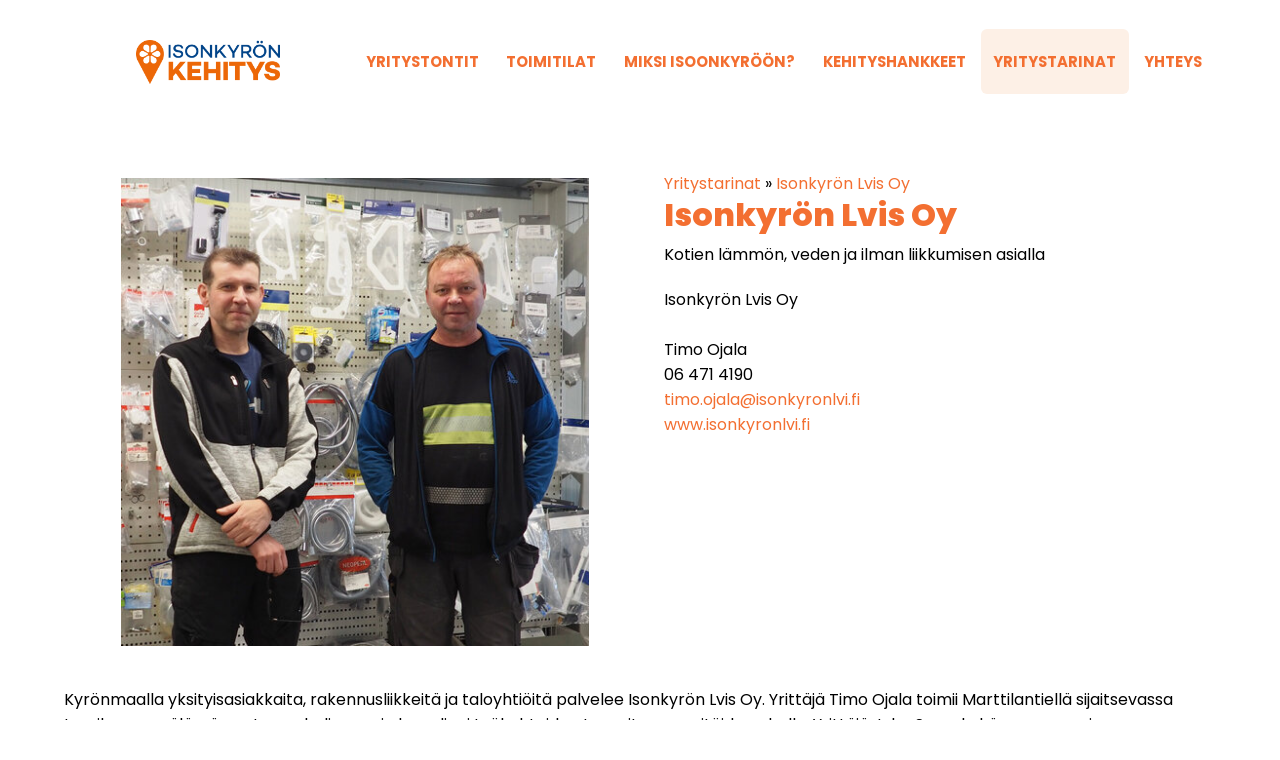

--- FILE ---
content_type: text/html; charset=UTF-8
request_url: https://www.isonkyronkehitys.fi/yritystarinat/isonkyron-lvis-oy/
body_size: 5543
content:
<!DOCTYPE html>
<html lang="fi">
<head>
<!-- Google tag (gtag.js) --> <script async src="https://www.googletagmanager.com/gtag/js?id=G-16T1QNJQLW"></script> <script> window.dataLayer = window.dataLayer || []; function gtag(){dataLayer.push(arguments);} gtag('js', new Date()); gtag('config', 'G-16T1QNJQLW'); </script>
<meta charset="UTF-8">
<meta name="viewport" content="width=device-width, initial-scale=1">
<meta name="robots" content="noarchive">
<meta name="format-detection" content="telephone=no"/>
<link rel="shortcut icon" href="/content/img/header/favicon.ico">
<link rel="icon" type="image/ico" href="/content/img/header/favicon.ico">

<title>Isonkyrön Lvis Oy</title>
<meta name="Description" content="">
<link rel='canonical' href='https://www.isonkyronkehitys.fi/yritystarinat/isonkyron-lvis-oy/' />
<link rel="preload" href="/content/css/sitestyles.css?mod=2024-09-23T16:08:22" as="style">
<link rel="preload" href="/content/img/header/hero.jpg" as="image">
<link href="/content/css/sitestyles.css?mod=2024-09-23T16:08:22" rel="stylesheet" media="screen">

      <link type='text/css' href='/admin/css/webio2.min.site.css?mod=2020-09-24T13:48:23' rel='stylesheet' /> <link rel="stylesheet" href="https://cdn.jsdelivr.net/gh/fancyapps/fancybox@3.5.7/dist/jquery.fancybox.min.css" />   
      <style type='text/css'>
        #ltuotteetlink{display:none;}
      </style>
      <script type='text/javascript' src='/admin/js/webio.min.site.js?mod=2019-12-13T15:04:21'></script>
      <script type='text/javascript'>
        var aktiivinenkalenteri=null;function suljekalenteri(){jQuery(aktiivinenkalenteri).fadeOut();}
        function avaakalenteri(id,frame,f,p,k,v,p1,k1,v1){window.frames[frame].document.location='/cgi-bin/webio2-kalenteri2?kieli=&df='+p+'&mf='+k+'&yf='+v+'&p1='+p1+'&k1='+k1+'&v1='+v1+'&lomake='+f+'&parent=1&css=/admin/css/kalenteri.css&merkisto=u';jQuery(aktiivinenkalenteri).fadeOut();jQuery(id).fadeIn();aktiivinenkalenteri=id;}
          
      </script>
      
      
      <script defer src="https://cdn.jsdelivr.net/gh/fancyapps/fancybox@3.5.7/dist/jquery.fancybox.min.js"></script>
      
      
<script>jQuery.extend({getUrlVars:function(){var vars=[],hash;var hashes=window.location.href.slice(window.location.href.indexOf('?')+1).split('&');for(var i=0;i<hashes.length;i++){hash=hashes[i].split('=');vars.push(hash[0]);vars[hash[0]]=hash[1];}return vars;},getUrlVar:function(name){return jQuery.getUrlVars()[name];},URLDecode:function(value){return value;}});</script><script>var dts=false;if("maxTouchPoints" in navigator){dts=navigator.maxTouchPoints>0;}else if("msMaxTouchPoints" in navigator){dts=navigator.msMaxTouchPoints>0;}else{var mQ=window.matchMedia&&matchMedia("(pointer:coarse)");if(mQ&&mQ.media==="(pointer:coarse)"){dts=!!mQ.matches;}else if("orientation" in window){dts=true;}else{var UA=navigator.userAgent;dts=(/\b(BlackBerry|webOS|iPhone|IEMobile)\b/i.test(UA)||/\b(Android|Windows Phone|iPad|iPod)\b/i.test(UA));}}var laite=0;if(dts){laite=1;}else{laite=2;}
jQuery(document).ready(function(){var utm_source=jQuery.getUrlVar('utm_source');var gclid=jQuery.getUrlVar('gclid');var ua=navigator.userAgent;ua=ua.replace(/;/g,' ');jQuery.ajax({type:'GET',url:'/cgi-bin/webio2-s2',data:'saitti=isonkyronkehitys&s=55&r='+decodeURIComponent(window.frames.top.document.referrer)+'&ua='+decodeURIComponent(ua)+'&utm_source='+decodeURIComponent(utm_source)+'&gclid='+decodeURIComponent(gclid)+'&laite='+laite});});
function statsio(t,a){setTimeout(function(){jQuery.ajax({type:'POST',url:'/cgi-bin/webio2-s2',data:'saitti=isonkyronkehitys&s=55&t='+t+'&a='+a+'&tmp='+Math.random()});},2000);}jQuery(document).ready(function(){jQuery(document).find('[data-callbutton]').each(function(){jQuery(this).bind('click',function(){statsio('t',jQuery(this).attr('data-callbutton'));});})});</script>


</head>
<body>
 
  
<div id="mobilemenu-container" hidden></div>
<div id="mobile-logo" hidden><a href="/"><img src="/content/img/header/isonkyron-kehitys.png?mod=2022-10-06T16:01:50" width="247" height="75" alt="" id="mobilelogo-img"/></a></div>
<header class="center-col cpaddding-tb-xxl dgrid-s-xl-cols center-elements nogap">
    <div id="logo"><a href="/" id="logolink"><img src="/content/img/header/isonkyron-kehitys.png?mod=2022-10-06T16:01:50" width="247" height="75" alt="Isonkyrön kehitys" id="logoimg"></a> </div>
    <nav id="main-nav">
      <ul class="dflex center-elements" id="main-navi" aria-label="Päävalikko">
        <li class="naviblock"><a href="/yritystontit/" class="mainnavi-link" id="link-sel-1-8">Yritystontit</a></li>
        <li class="naviblock"><a href="/toimitilat/" class="mainnavi-link" id="link-sel-2-8">Toimitilat</a></li>
        <li class="naviblock"><a href="/miksi-isoonkyroon/" class="mainnavi-link" id="link-sel-3-8">Miksi Isoonkyröön?</a></li>
        <li class="naviblock"><a href="/kehityshankkeet/" class="mainnavi-link" id="link-sel-8-8">Kehityshankkeet</a></li>
        <li class="naviblock"><a href="/yritystarinat/" class="mainnavi-link" id="link-sel-9-8">Yritystarinat</a></li> 
        <li class="naviblock"><a href="/yhteystiedot/" class="mainnavi-link" id="link-sel-5-8">Yhteys</a></li>
      </ul>
    </nav>
</header> 

<main class="center-col narrow-col cpadding-tb-xxl subpage" id="ttlsivu">
  <section class="cpadding-rl-xxl dgrid-2-cols">
    <section><article class="col-full"><div id='solu55121'><p><a href="/images/kuvapankki/maxi/Timo-ja-Juha_56.jpg" data-caption="" data-fancybox="fb-55-12-1"><img class="kuva" src="https://www.isonkyronkehitys.fi/images/kuvapankki/large/Timo-ja-Juha_56.jpg" alt="" title="" width="480" height="480" style="border: 0; padding: 3px 6px 3px 6px;" /></a></p></div></article>
<div class="colpadding"></div></section>
		<section>
      <div id="breadcrump"> <a href='/yritystarinat/' target=''>Yritystarinat</a>  <span class='forward'> &raquo; </span> <a href='/yritystarinat/isonkyron-lvis-oy/' target=''>Isonkyrön Lvis Oy</a> </div>
      <h1 style="padding-bottom:10px;">Isonkyrön Lvis Oy</h1>
      <section class="cpadding-b-s"><article class="col-full"><div id='solu55131'><p>Kotien l&auml;mm&ouml;n, veden ja ilman liikkumisen asialla</p></div></article>
<div class="colpadding"></div></section>
      <article class="col-full"><div id='solu5511'><p>Isonkyr&ouml;n Lvis Oy</p>
<p>&nbsp;</p>
<p>Timo Ojala</p>
<p>06 471 4190</p>
<p><a href="mailto:timo.ojala@isonkyronlvi.fi" target="_blank" rel="noopener">timo.ojala@isonkyronlvi.fi</a></p>
<p><a href="http://www.isonkyronlvi.fi" target="_blank" rel="noopener">www.isonkyronlvi.fi</a></p></div></article>
<div class="colpadding"></div>
<article class="col-full"><div id='solu5512'></div></article>
<div class="colpadding"></div>
    </section>
  </section>
  
  <section class="cpadding-tb-xl"><article class="col-full"><div id='solu55221'><p>Kyr&ouml;nmaalla yksityisasiakkaita, rakennusliikkeit&auml; ja taloyhti&ouml;it&auml; palvelee Isonkyr&ouml;n Lvis Oy. Yritt&auml;j&auml; Timo Ojala toimii Marttilantiell&auml; sijaitsevassa tarvikemyym&auml;l&auml;ss&auml;, vastaa puhelimeen ja koordinoi ty&ouml;kohteiden tarpeita paperit&ouml;iden ohella. Yritt&auml;j&auml; Juha Saarela k&auml;y asennus- ja huoltoteht&auml;viss&auml; sek&auml; toimii ty&ouml;ntekij&ouml;iden esimiehen&auml;. &rdquo;Meill&auml; on kaksi ty&ouml;ntekij&auml;&auml;, mutta yksi saisi olla lis&auml;&auml;&rdquo;, Juha kaipaa tiimiin osaavaa kollegaa.</p>
<p>&nbsp;</p>
<p>Isonkyr&ouml;n Lvis Oy siirtyi ty&ouml;kavereina toimineiden Ojalan ja Saarelan nimiin liki 20 vuotta sitten, jolloin my&ouml;s s&auml;hk&ouml;&auml; merkitsev&auml; s-kirjain lis&auml;ttiin yrityksen nimeen. Nyky&auml;&auml;n s&auml;hk&ouml;ty&ouml;t hoidetaan alihankintana paikallisilta s&auml;hk&ouml;yritt&auml;jilt&auml;. &rdquo;S&auml;hk&ouml; on tullut joka paikkaan, ja siihen liittyy paljon tarvikkeita ja osaamista, ett&auml; n&auml;in on parempi&rdquo;, Timo kertoo verkostoitumisesta ja jatkaa yrityksen kehitt&auml;misest&auml;: &rdquo;Toki LVI-alallekin tulee uutta koko ajan. Meid&auml;n palveluvalikoimaan ovat tulleet pienkylm&auml;laitteet ja maal&auml;mp&ouml;pumput&rdquo;.</p>
<p>&nbsp;</p>
<p>Yrityst&auml; ovat kehitt&auml;neet my&ouml;s nuorten ty&ouml;ntekij&ouml;iden tuomat uudet toimintatavat. &rdquo;Nuorista l&ouml;ytyy oivaltavia, sitoutuneita ja k&auml;sist&auml; k&auml;tevi&auml; tekij&ouml;it&auml;&rdquo;, iloitsee Timo, jota kirpaisee hyv&auml;n ty&ouml;ntekij&auml;n menett&auml;minen. Yritt&auml;minen on kuitenkin vuoristorataa ja vaihtelut kuuluvat lajin luonteeseen. Tavoite on nyt rakennusalan yleisten haasteiden alla pysy&auml; pystyss&auml;.</p>
<p>&nbsp;</p>
<p>Palveluun vahvasti nojaava liiketoiminta vaatii menesty&auml;kseen ammattitaidon lis&auml;ksi asiakaspalveluhenkisen asenteen. &rdquo;Tyytyv&auml;inen asiakas on aina tavoitteemme. Korostammekin perehdytyksess&auml; arvojamme, joita ovat ty&ouml;n kunnolla ja huolellisesti tekeminen sek&auml; asiakkaan huomioiminen ja kohtaaminen&rdquo;, kertoo Timo ja toivoo asiakkaiden ottavat yhteytt&auml; yritt&auml;j&auml;&auml;n, mik&auml;li sanomista jostain syntyy.</p>
<p>&nbsp;</p>
<p>Isonkyr&ouml;n kunnalta kaksikko toivoo lis&auml;&auml; resursseja valtatien valjastamiseen, yritt&auml;j&auml;yst&auml;v&auml;llisyyden kehitt&auml;mist&auml; edelleen, sek&auml; paikkakunnalta l&ouml;ytyv&auml;n osaamisen hyv&auml;&auml; hy&ouml;dynt&auml;mist&auml;. Vasekin Antti Alasaari on auttanut heit&auml; tarvittaessa.</p>
<p>&nbsp;</p>
<p>Vinkkin&auml; Timo ja Juha haluavat hoksauttaa; kun tekee ty&ouml;n hyvin, tulee palkan maksava asiakas tyytyv&auml;iseksi ja t&ouml;it&auml; on jatkossakin.</p>
<p>&nbsp;</p>
<p>Teksti ja kuva: Elina Jacklin / Sentra</p></div></article>
<div class="colpadding"></div></section>
  <section><article class="col-full"><div id='solu55231'></div></article>
<div class="colpadding"></div></section>
</main>
    	    
<footer class="content-col" id="footer-basic">
  <div class="center-col dgrid-2-cols center-elements nogap">
    <div id="copyright-block"><h5 style="text-align: center;">&nbsp;</h5>
<p>&nbsp;</p>
<h5 style="text-align: center;">&nbsp;</h5>
<h5 style="text-align: center;"><span style="color: #ffffff;">&rdquo;Autamme sinua sijoittumaan ja kehitt&auml;m&auml;&auml;n liiketoimintaa&rdquo;</span></h5>
<p>&nbsp;</p>
<p style="text-align: center;"><span style="color: #ffffff;"><a class="webiolinkkipainike" href="/tiedostopankki/16/IK-esite-A4_Optimized.pdf?mod=2025-09-26T12:27:14" target="_blank" rel="noopener">Isonkyr&ouml;n Kehityksen esite</a></span>&nbsp;</p>
<p>&nbsp;</p>
<p style="text-align: center;"><a class="webiolinkkipainike" href="/yhteystiedot/">Ota yhteytt&auml;</a>&nbsp;</p>
<p style="text-align: center;">&nbsp;</p>
<p style="text-align: center;"><a href="/images/kuvapankki/maxi/TEXTLEFT_BLACK_1080x265_152.png" data-caption="" data-fancybox="fb-kzaSD"><img class="kuva" src="https://www.isonkyronkehitys.fi/images/kuvapankki/large/TEXTLEFT_BLACK_1080x265_152.png" alt="" title="" width="480" height="116" style="border: 0; padding: 3px 6px 3px 6px;" /></a>&nbsp;</p>
<p style="text-align: center;">&nbsp;</p>
<p style="text-align: center;">&nbsp;</p></div>
  </div>
  <div class="content-col cpadding-tb-m" id="footernavi-bg">
    <div class="center-col dgrid-s-xl-cols center-elements nogap">
      <div id="footer-logo"><img src="/content/img/header/isonkyron-kehitys-ftr.png?mod=2022-10-06T16:01:50" width="240" height="74" alt="" loading="lazy" id="footerlogo"></div>
      <nav>
        <ul class="dflex" id="footernavi">
          <li class="naviblock"><a href="/yritystontit/" class="footerlink">Yritystontit</a></li>
          <li class="naviblock"><a href="/toimitilat/" class="footerlink">Toimitilat</a></li>
          <li class="naviblock"><a href="/miksi-isoonkyroon/" class="footerlink">Miksi Isoonkyröön?</a></li>
          <li class="naviblock"><a href="/kehityshankkeet/" class="footerlink">Kehityshankkeet</a></li>
          <li class="naviblock"><a href="/yhteystiedot/" class="footerlink">Yhteys</a></li>
        </ul>
      </nav>
    </div>
  </div>
</footer>    

    

  <script src="/content/js/jquery.meanmenu.min.js?mod=2022-10-06T16:01:18" defer></script>
  <script>
jQuery(document).ready(function () {
  jQuery('#paavalikko-ul').meanmenu({meanTargetContainer: '#mobilemenu-container'});
});
</script>
  <div id="main-navi-resp" hidden>
    <div id="paavalikko-resp">
      <div id="paavalikko-ul">
        <ul><li><a href='/'>Etusivu</a></li><li><a href='/yritystontit/'>Yritystontit</a>
<ul tabindex="0" class="webcategory-navi"><li><a href='/yritystontit/lapinmaki/'>Lapinmäki</a></li><li><a href='/yritystontit/laurila/'>Laurila</a></li><li><a href='/yritystontit/valimaki/'>Välimäki</a></li><li><a href='/yritystontit/marttilantie/'>Marttilantie</a></li><li><a href='/yritystontit/piiloluolantie/'>Piiloluolantie</a></li><li><a href='/yritystontit/tolkki/'>Tolkki</a></li><li><a href='/yritystontit/keskuskatu/'>Keskuskatu</a></li><li><a href='/yritystontit/kyroontie/'>Kyrööntie</a></li><li><a href='/yritystontit/tervajoki/'>Tervajoki</a></li></ul></li><li><a href='/toimitilat/'>Toimitilat</a>
<ul tabindex="0" class="webcategory-navi"><li><a href='/toimitilat/pohjankyrontie-135/'>Pohjankyröntie 135</a></li><li><a href='/toimitilat/r-kioskin-kiinteisto/'>R-Kioskin kiinteistö</a></li><li><a href='/toimitilat/ent--orismalan-kauppakiinteisto/'>Ent. Orismalan kauppakiinteistö</a></li><li><a href='/toimitilat/oltermannintie-7/'>Oltermannintie 7</a></li><li><a href='/toimitilat/keskuskatu-2/'>Keskuskatu 2</a></li><li><a href='/toimitilat/keskuskatu-5/'>Keskuskatu 5</a></li><li><a href='/toimitilat/keskuskatu-5--2-krs/'>Keskuskatu 5, 2.krs</a></li><li><a href='/toimitilat/pohjankyrontie-135-c/'>Pohjankyröntie 135 C</a></li><li><a href='/toimitilat/kaupparaitti-7-tervajoki/'>Kaupparaitti 7 Tervajoki</a></li><li><a href='/toimitilat/olkitie-8-tervajoki/'>Olkitie 8 Tervajoki</a></li><li><a href='/toimitilat/lukkarinmaentie-2/'>Lukkarinmäentie 2</a></li><li><a href='/toimitilat/perttilantie-603/'>Perttiläntie 603</a></li><li><a href='/toimitilat/kivikatu-10/'>Kivikatu 10</a></li></ul></li><li><a href='/miksi-isoonkyroon/'>Miksi Isoonkyröön</a></li><li><a href='/kehityshankkeet/'>Kehityshankkeet</a>
<ul tabindex="0" class="webcategory-navi"><li><a href='/kehityshankkeet/kehittajapodi-hanke/'>Kehittäjäpodi hanke</a></li><li><a href='/kehityshankkeet/tekoalyn-kaytannon-hyodyntaminen/'>Tekoälyn käytännön hyödyntäminen</a></li><li><a href='/kehityshankkeet/think-big/'>Think Big</a>
<ul tabindex="0" class="webcategory-navi"><li><a href='/kehityshankkeet/think-big/think-big--matkailun-ja-kasvuyrittajyyden-edistaminen--tyopaja-tapahtuma/'>Think Big, matkailun ja kasvuyrittäjyyden edistäminen, työpaja tapahtuma</a></li></ul></li></ul></li><li class="path"><a href='/yritystarinat/'>Yritystarinat</a>
<ul tabindex="0" class="webcategory-navi"><li><a href='/yritystarinat/lehmajoen-puutyo-ay/'>Lehmäjoen Puutyö Ay</a></li><li><a href='/yritystarinat/painovoimala-oy/'>Painovoimala Oy</a></li><li><a href='/yritystarinat/monialayritys-tuura---rajala/'>Monialayritys Tuura & Rajala</a></li><li><a href='/yritystarinat/weldsys-oy/'>Weldsys Oy</a></li><li><a href='/yritystarinat/metsa-tuurinkoski-oy/'>Metsä-Tuurinkoski Oy</a></li><li><a href='/yritystarinat/sentra-way-oy/'>Sentra Way Oy</a></li><li><a href='/yritystarinat/sporttirakki-dogomo-oy/'>SporttiRakki Dogomo Oy</a></li><li><a href='/yritystarinat/lae-invest-oy/'>Lae Invest Oy</a></li><li><a href='/yritystarinat/kauneus-ja-jalkahoitola-vanilla-/'>Kauneus-ja jalkahoitola Vanilla </a></li><li><a href='/yritystarinat/jv-nortech-metal-oy/'>JV Nortech Metal Oy</a></li><li class="current path"><a href='/yritystarinat/isonkyron-lvis-oy/'>Isonkyrön Lvis Oy</a></li><li><a href='/yritystarinat/agape-valmennus/'>Agape-valmennus</a></li><li><a href='/yritystarinat/lakeuden-neon-oy/'>Lakeuden Neon Oy</a></li><li><a href='/yritystarinat/maki-reini-oy/'>Mäki-Reini Oy</a></li><li><a href='/yritystarinat/ellipsi-oy/'>Ellipsi Oy</a></li><li><a href='/yritystarinat/pertti-rinta-oy/'>Pertti Rinta Oy</a></li><li><a href='/yritystarinat/rati---rauta-r--buckman-oy---fixus/'>RATI - Rauta R. Buckman Oy & Fixus</a>
<ul tabindex="0" class="webcategory-navi"><li><a href='/yritystarinat/rati---rauta-r--buckman-oy---fixus/oltermannintie-7/'>Oltermannintie 7</a></li><li><a href='/yritystarinat/rati---rauta-r--buckman-oy---fixus/keskuskatu-5/'>Keskuskatu 5</a></li><li><a href='/yritystarinat/rati---rauta-r--buckman-oy---fixus/keskuskatu-5--2-krs/'>Keskuskatu 5, 2.krs</a></li><li><a href='/yritystarinat/rati---rauta-r--buckman-oy---fixus/pohjankyrontie-118/'>Pohjankyröntie 118</a></li><li><a href='/yritystarinat/rati---rauta-r--buckman-oy---fixus/pohjankyrontie-135/'>Pohjankyröntie 135</a></li><li><a href='/yritystarinat/rati---rauta-r--buckman-oy---fixus/pohjankyrontie-135-c/'>Pohjankyröntie 135 C</a></li><li><a href='/yritystarinat/rati---rauta-r--buckman-oy---fixus/r-kioskin-kiinteisto/'>R-Kioskin kiinteistö</a></li><li><a href='/yritystarinat/rati---rauta-r--buckman-oy---fixus/ent--orismalan-kauppakiinteisto/'>Ent. Orismalan kauppakiinteistö</a></li></ul></li><li><a href='/yritystarinat/fysiox/'>FysioX</a></li><li><a href='/yritystarinat/arton-auto-oy/'>Arton Auto Oy</a>
<ul tabindex="0" class="webcategory-navi"><li><a href='/yritystarinat/arton-auto-oy/oltermannintie-7/'>Oltermannintie 7</a></li><li><a href='/yritystarinat/arton-auto-oy/keskuskatu-5/'>Keskuskatu 5</a></li><li><a href='/yritystarinat/arton-auto-oy/keskuskatu-5--2-krs/'>Keskuskatu 5, 2.krs</a></li><li><a href='/yritystarinat/arton-auto-oy/pohjankyrontie-118/'>Pohjankyröntie 118</a></li><li><a href='/yritystarinat/arton-auto-oy/pohjankyrontie-135/'>Pohjankyröntie 135</a></li><li><a href='/yritystarinat/arton-auto-oy/pohjankyrontie-135-c/'>Pohjankyröntie 135 C</a></li><li><a href='/yritystarinat/arton-auto-oy/r-kioskin-kiinteisto/'>R-Kioskin kiinteistö</a></li><li><a href='/yritystarinat/arton-auto-oy/ent--orismalan-kauppakiinteisto/'>Ent. Orismalan kauppakiinteistö</a></li></ul></li></ul></li><li><a href='/yhteystiedot/'>Yhteystiedot</a></li></ul>
      </div>
    </div>
  </div>


 
</body>
</html>


--- FILE ---
content_type: text/css
request_url: https://www.isonkyronkehitys.fi/content/css/sitestyles.css?mod=2024-09-23T16:08:22
body_size: 5339
content:
/* poppins-regular - latin */
@font-face {
  font-family: 'Poppins';
  font-style: normal;
  font-weight: 400;
  font-display:swap;
  src: local(''),
       url('../fonts/poppins-v20-latin-regular.woff2') format('woff2'), /* Chrome 26+, Opera 23+, Firefox 39+ */
       url('../fonts/poppins-v20-latin-regular.woff') format('woff'); /* Chrome 6+, Firefox 3.6+, IE 9+, Safari 5.1+ */
}

/* poppins-500 - latin */
@font-face {
  font-family: 'Poppins';
  font-style: normal;
  font-weight: 500;
  font-display:swap;
  src: local(''),
       url('../fonts/poppins-v20-latin-500.woff2') format('woff2'), /* Chrome 26+, Opera 23+, Firefox 39+ */
       url('../fonts/poppins-v20-latin-500.woff') format('woff'); /* Chrome 6+, Firefox 3.6+, IE 9+, Safari 5.1+ */
}

/* poppins-700 - latin */
@font-face {
  font-family: 'Poppins';
  font-style: normal;
  font-weight: 700;
  font-display:swap;
  src: local(''),
       url('../fonts/poppins-v20-latin-700.woff2') format('woff2'), /* Chrome 26+, Opera 23+, Firefox 39+ */
       url('../fonts/poppins-v20-latin-700.woff') format('woff'); /* Chrome 6+, Firefox 3.6+, IE 9+, Safari 5.1+ */
}

/* poppins-800 - latin */
@font-face {
  font-family: 'Poppins';
  font-style: normal;
  font-weight: 800;
  font-display:swap;
  src: local(''),
       url('../fonts/poppins-v20-latin-800.woff2') format('woff2'), /* Chrome 26+, Opera 23+, Firefox 39+ */
       url('../fonts/poppins-v20-latin-800.woff') format('woff'); /* Chrome 6+, Firefox 3.6+, IE 9+, Safari 5.1+ */
}


/* abril-fatface-regular - latin */
@font-face {
  font-family: 'Abril Fatface';
  font-style: normal;
  font-weight: 400;
  font-display:swap;
  src: local(''),
       url('../fonts/abril-fatface-v19-latin-regular.woff2') format('woff2'), /* Chrome 26+, Opera 23+, Firefox 39+ */
       url('../fonts/abril-fatface-v19-latin-regular.woff') format('woff'); /* Chrome 6+, Firefox 3.6+, IE 9+, Safari 5.1+ */
}


:root {
   --primary-color: #f36f31;
   --secondary-color: #f36f31;
   --base-font-size: min(max(1rem, 1.05vw), 18px);
   --base-text-color: #000;
   --base-line-height: 160%;
   --google-font: 'Poppins', sans-serif;
   --google-heading-font:  'Poppins', sans-serif;
   --navilink-font-size: min(max(0.75rem, 1.16vw), 18px);
   --navilink-color: #f36f31;
   --navilink-font-weight: 700;
   --navilink-padding: 20px 1vw;
   --navilink-selected-bg: #fdf0e6;
   --navilink-selected-color: #f36f31;
   --heading-size-1: min(max(1.4rem, 2.5vw), 2.77rem);
   --heading-size-2: min(max(1.2rem, 1.44vw), 1.44rem);
   --heading-size-3: min(max(1.4rem, 2.5vw), 2.77rem);
   --heading-size-4: min(max(1.2rem, 1.6vw), 1.6rem);
   --heading-size-5: min(max(1.2rem, 2.66vw), 2.66rem);
   --heading-size-6: min(max(1.2rem, 2.66vw), 2.66rem);
   --grid-gap: 2em 3em;
   --button-background: #f36f31;
   --button-text-color: #fff;
   --button-font-size: min(max(0.8rem, 1vw), 1rem);
   --button-font-weight: 700;
   --button-padding: 8px 30px;
   --max-input-width: 450px;   
   --max-button-width: max-content;   
   --img-gallery-rows: repeat(auto-fit, minmax(200px, 1fr));
   --img-gallery-img-size: 300px;
   --mobilemenu-container-height: 63px;
   --mobilemenu-open-close-color: #f36f31;
   --mobilemenu-menutext-color: #f36f31;
   --mobilemenu-button-background: #f36f31;
   --mobilemenu-link-color: #fff;
   --mobilemenu-link-background: #f36f31;
   --mobilemenu-expand-button:#000;
   --mobilemenu-submenu-background: #f36f31;
   --padding-s: min(max(20px, 1vw), 20px);
   --padding-m: min(max(20px, 2vw), 40px);
   --padding-xl: min(max(20px, 3vw), 60px);
   --padding-xxl: min(max(20px, 4vw), 80px);
 }
body, html, p {margin: 0;padding: 0;font-family: var(--google-font);color: var(--base-text-color);font-size: var(--base-font-size);line-height: var(--base-line-height)} body {line-height: calc(1rem + .1vw)} .center-col li{font-family: var(--google-font); line-height:160%}img {max-width: 100%;height: auto;display: block;}header.content-col { position: relative;z-index: 2;}a {color: var(--primary-color);text-decoration: none}a:hover {text-decoration: underline}h1, h1 a, h2, h2 a, h3, h3 a, h4, h4 a, h5, h5 a, h6, h6 a {font-family: var(--google-heading-font);margin: 0;padding: 0;line-height: 110%;color: var(--primary-color); font-weight:800;}h1, h1 a {font-size: var(--heading-size-1);text-shadow: 2px 2px 4px rgba(0, 0, 0, 0.8);}.subpage h1 {text-shadow:none;}h2, h2 a {font-size: var(--heading-size-2);}h3, h3 a {font-size: var(--heading-size-3);}h4, h4 a {font-size: var(--heading-size-4);font-weight:700;}h5, h5 a {font-size: var(--heading-size-5);font-family:'Abril Fatface', cursive;letter-spacing:1px}h6, h6 a {font-size: var(--heading-size-6);color:#fdb71d; font-weight:500;}picture {width: 100%}section, article, .center-col, .content-col{box-sizing:border-box;}table, td, tr {border-collapse: unset !important}@media screen and (max-width:1024px) {table, td, tr {height: auto !important;max-width: 100%}}@media screen and (max-width:480px) {body {line-height: calc(1rem + 1.2vw)}}@media screen and (max-width:375px) {h1, h2, h3, h4, h5, h6 {word-wrap: anywhere}}

/* Wrappers */
.content-col, .center-col {width: 100%;clear: both;position: relative;}.center-col {width: min(max(60vw, 1600px), 90%);margin: 0 auto}.center-col iframe { max-width: 100%;margin: 0 auto}.narrow-col{max-width:1200px;}.erikoiskuva, .kuva, .kuva2 {box-sizing:border-box;border: 0;outline: 0;height: auto;margin: 0;cursor: pointer; max-width:100%;}

/* Gdids */
.autogrid,.dgrid-2-cols, .dgrid-3-cols, .dgrid-4-cols, .dgrid-s-m-s-cols, .dgrid-s-xl-cols, .dgrid-xl-s-cols, .dgrid-m-l-cols, .dgrid-l-m-cols {display: grid;grid-gap: var(--grid-gap);clear: both;position: relative;} .dgrid-s-m-s-cols {grid-template-columns: 1fr 2fr 1fr}.dgrid-s-xl-cols {grid-template-columns: 1fr 3fr} .dgrid-xl-s-cols {grid-template-columns: 3fr 1fr}.dgrid-m-l-cols {grid-template-columns: 1fr 2fr}.dgrid-l-m-cols {grid-template-columns: 2fr 1fr}.autogrid, .dgrid-3-cols{grid-template-columns:repeat(auto-fit, minmax(250px,1fr))}.dgrid-2-cols {grid-template-columns:repeat(2,1fr)}.nogap {grid-gap: 2em 0;}.dgrid-4-cols{grid-template-columns:repeat(2,1fr);}@media screen and (max-width:1024px) {.dgrid-m-l-cols, .dgrid-l-m-cols, .dgrid-s-m-s-cols, .dgrid-s-xl-cols, .dgrid-xl-s-cols {grid-template-columns: 1fr}}@media screen and (max-width:768px) {.dgrid-2-cols, .dgrid-4-cols{grid-template-columns:1fr;}} @media screen and (max-width:480px) {.autogrid, .dgrid-2-cols, .dgrid-3-cols {grid-template-columns:repeat(auto-fit, minmax(220px,1fr))}}

/* Navigation */

#main-navi, #top-navi, #footernavi {margin: 0 auto;padding: 0;list-style: none;z-index: 2;position: relative;flex-direction: row;justify-content:space-around;}#top-navi {justify-content: flex-end} .mainnavi-link, .topnavi-link, .footerlink {text-transform:uppercase;padding: var(--navilink-padding);font-size: var(--navilink-font-size);font-weight: var(--navilink-font-weight);text-decoration: none;color: var(--navilink-color);display: block;}.topnavi-link{color:#919191}.mainnavi-link:hover, .topnavi-link:hover, .footerlink:hover {color: #c6c6c6;}#link-sel-1-2, #link-sel-2-3, #link-sel-3-4, #link-sel-4-5, #link-sel-5-6, #link-sel-6-7, #link-sel-8-7, #link-sel-9-8 {border-radius:6px;color: var(--navilink-selected-color);background: var(--navilink-selected-bg);text-decoration: none}#logoimg {max-width: 50%;margin: 0 auto;float: none;display: block;height: auto;padding: 40px 0;}#sidenavi ul {background: var(--primary-color);padding: 10%;margin: 0;list-style: none;}

/* General classes, heroimg, banners */
#main-heroimg {width: 100%;}
#herotext{width:100%; background:rgba(0,0,0,0.2); bottom:0;}
.heroimg {position: relative;}
.abs-element {position: absolute;z-index: 200;max-width: 100%;flex-direction: column;display: flex;width: 80%;flex-wrap: wrap;} 
.dflex {display: flex;flex-wrap: wrap;flex-direction: column;} 
.dflex-row {display: flex;flex-wrap: wrap;flex-direction: row;} 
.center-elements {align-items: center;justify-content: center}
.fwimg {width:100%}
.white-p {color: #fff}
.shadow {text-shadow: 2px 2px 4px rgba(0, 0, 0, 0.3);}
#miksi-isoonkyroon {display:grid; grid-template-columns:repeat(auto-fit,minmax(250px,1fr)); grid-gap:1em 3em; background: url(../img/header/hero-alabg.jpg) center top no-repeat; background-size:cover;border-radius:0 0 10px 10px}
#miksi-isoonkyroon h2,#miksi-isoonkyroon h2 a{color:#fff;text-shadow: 2px 2px 4px rgba(0, 0, 0, 0.8);}
#miksi-isoonkyroon .webiolinkkipainike {margin:0 auto;}
#miksi-isoonkyroon section:last-of-type{text-align:center;}
#bannerinostot {background:#fde9cc}
#referenssitarina img {border-radius:10px;}
.bnr {position:relative;} 
.bnr img {width:100%;border-radius:10px;}
.banner {bottom: 2em;}
.banner h4 {color:#fff}
#bannerinostot .col-full, #bannerinostot .colpadding {margin: 0;}
footer{background:#004387 url(../img/header/footer-bg.png) center bottom no-repeat;}
#footernavi-bg {background:rgba(0,0,0,0.2); position:absolute;bottom:0;}
#hloimg {margin-top: -40px;}
#copyright-block {padding-bottom: 10vw;}
#ilmoituspaikka > div{padding: 2em;width: 100%;background: #ececec;box-sizing: border-box;border-radius: 6px;margin-top: 1em;}
#ilmoituspaikka > div:empty {display:none;}
/* Banner - imgmask (optional) */
.banner-imgmask {position: absolute;width: 100%;  bottom: 0;position: absolute;pointer-events: none;}.bannermask-img {opacity: 1 !important;max-height: 100%;object-fit: cover;width: 100%;}
@media screen and (max-width:1024px) {#main-heroimg, .bnr img{object-fit: cover; min-height: 300px;max-height: 50vh;}#herotext img {max-width:100px}.center-col.heroimg.dflex.center-elements, #miksi-isoonkyroon {width: calc(100% - 3em);box-sizing: border-box;}#footerlogo {margin: 0 auto;max-width: 160px;}} 
@media screen and (max-width:768px) {#esittely .cpadding-rl-xxl{padding:0;}#copyright-block {padding: 4em 0 2em;}footer{min-height:350px;}#hloimg {margin-top: 0;max-height: 300px;width: auto; margin: 0 auto;}
.tonttitable tr:first-of-type{display:none !important;}
.tonttitable tr{display: flex;flex-direction: column;text-align: left !important;justify-content: flex-start;align-items: flex-start;}
.tonttitable tr td:first-of-type::before {content: "Kartta";}
.tonttitable tr td:nth-of-type(2)::before {content: "Kortteli";}
.tonttitable tr td:nth-of-type(3)::before {content: "Käyttötarkoitus";}
.tonttitable tr td:nth-of-type(4)::before {content: "Pinta-Ala m2";}
.tonttitable tr td:last-of-type::before {content: "Rakennusoikeus";}
.tonttitable td {display: grid;grid-template-columns: 2fr 3fr; width:100% !important}
.tonttitable td,.tonttitable td p {text-align: left !important;}
.tonttitable tr {margin-bottom:1em;padding: 1em;box-sizing: border-box;}
.tonttitable tr:nth-of-type(even){background:#f3f3f3;}  
}

#pageid-4 .col-full:nth-of-type(2), #pageid-3 .col-full:first-of-type , #pageid-26 .col-full:first-of-type {display: grid;grid-template-columns: repeat(3,1fr);grid-gap: 1em;}
#pageid-26 .event-modal img {max-width: 70%;margin: 0 auto;padding-top: 20px !important;}
.event-modal {background: #f0f0f0;}.event-modal{border-radius:6px;position:relative;padding-bottom: 60px;}
.event-modal img {border-radius: 6px 6px 0 0;object-fit: cover;max-height: 180px;padding:0 !important;}
.event-modal .banner {padding:1em 1em 0 1em}
.event-modal h2 {font-size: 1.2rem;}
.event-modal-link {position: absolute;bottom: 1em;background: #f36f31;color: #fff;padding: 5px 20px;font-size: 14px;font-weight: 700;left: 1.1em;border-radius: 4px;}
.event-modal-link a{color:#fff !important}
#breadcrump {padding-bottom:5px}
#ttlsivu .col-full:first-of-type {margin: 0;}
@media screen and (max-width:575px) {#referenssitarina {grid-gap: 0;}#referenssitarina .cpadding-rl-xxl{padding:0;}#tonttitable td {display: grid;grid-template-columns: 2fr 1fr;}.center-col iframe {max-width: 100%;margin: 0 auto;height: 240px !important;}}
/* Mobile tags*/
#mobilemenu-container{height:var(--mobilemenu-container-height);position: relative;right: 0;top: 0;z-index: 2000;width: 100%;}
#mobile-logo {position: absolute;top: 0;left: 0px;z-index: 50000}
#mobilelogo-img { max-width: 120px;height: auto;padding: 10px 0px 0 2em}
@media screen and (max-width:1024px) {#main-nav, #logo, footer nav, footer ul, #sidenavi {display: none}}
@media screen and (max-width:860px) {#pageid-4 .col-full:nth-of-type(2),#pageid-3 .col-full:first-of-type,#pageid-26 .col-full:first-of-type {grid-template-columns: repeat(2,1fr);}}
@media screen and (max-width:575px) {#pageid-4 .col-full:nth-of-type(2),#pageid-3 .col-full:first-of-type,#pageid-26 .col-full:first-of-type {grid-template-columns: 1fr;}.event-modal-link {position: relative;bottom: unset;left: unset;border-radius: 4px; max-width: max-content;display: block;margin-left: 1em; margin-top: 1em;}.event-modal {padding-bottom: 20px;}}

/* Paddings */
.cpadding-s{padding:var(--padding-s)}.cpadding-m{padding:var(--padding-m)}.cpadding-xl{padding:var(--padding-xl)}.cpadding-xxl{padding:var(--padding-xxl)}.cpadding-tb-s{padding:var(--padding-s) 0}.cpadding-tb-m{padding:var(--padding-m) 0}.cpadding-tb-xl{padding:var(--padding-xl) 0}.cpadding-tb-xxl{padding:var(--padding-xxl) 0}.cpadding-t-s{padding-top:var(--padding-s)}.cpadding-t-m{padding-top:var(--padding-m)}.cpadding-t-xl{padding-top:var(--padding-xl)}.cpadding-t-xxl{padding-top:var(--padding-xxl)}.cpadding-b-s{padding-bottom:var(--padding-s)}.cpadding-b-m{padding-bottom:var(--padding-m)}.cpadding-b-xl{padding-bottom:var(--padding-xl)}.cpadding-b-xxl{padding-bottom:var(--padding-xxl)}.cpadding-rl-s{padding:0 var(--padding-s)}.cpadding-rl-m{padding:0 var(--padding-m)}.cpadding-rl-xl{padding:0 var(--padding-xl)}.cpadding-rl-xxl{padding:0 var(--padding-xxl)}

/* Webio cols classes */
.col-3,.col-full,.col-left,.col-right{width:100%;float:none margin:0}.col-full, .colpadding{clear:both;margin-bottom:20px;}.center-col .colpadding:last-of-type, .content-col .colpadding:last-of-type {display: none;}

/* Webio content classes */
 .webiolinkkipainike, .lomakenappi_submit, .takaisinuutisiin {border-radius:4px;box-shadow: 2px 2px 4px rgba(0, 0, 0, 0.3);box-sizing: border-box;cursor: pointer;margin-top: 20px;display: inline-block;text-align: center;font-size: var(--button-font-size);padding: var(--button-padding);background: var(--button-background);color: var(--button-text-color);font-weight: var(--button-font-weight);width: auto;max-width: var(--max-button-width);}.webiolinkkipainike:hover,.takaisinuutisiin:hover { transition: all .3s ease 0s;-webkit-filter: brightness(110%);filter: brightness(110%);text-decoration: none}.tapahtumat, .tapahtumakalenteri_otsikko, .tapahtumakalenteri_valiotsikko, .uutis_otsikko.tapahtumakalenteri_valiotsikko, .uutis_otsikko, .nostettumoduli, .nostettumoduli a, a.nostouutis_otsikko {color: var(--primary-color);font-size: 1.2rem;display: block;}.valikkolinkki, .valikkolinkki-sel, .valikkomodulilinkki, .valikkomodulilinkki-sel {text-decoration: none;color: #fff;padding: 5px 0;display: block;}
.webiolinkkipainike::after {content: "›";padding-left: 20px;}
/* Image gallery */
.kuvagalleriagrid {display: grid;grid-template-columns: var(--img-gallery-rows);grid-gap: 1em}.kuvagalleriakuvatausta {width: 100% !important;height: auto !important;margin: 0 !important}.kuvagalleriakuvatausta .kuva {width: 100%;max-width: 100%;object-fit: cover; padding: 0 !important;height: var(--img-gallery-img-size)}@media screen and (max-width:575px) {.kuvagalleriagrid {grid-template-columns: repeat(auto-fit, minmax(120px, 1fr))}.kuvagalleriakuvatausta img {height: 150px}}@media screen and (max-width:480px) {.kuva, .kuva2 {float: none !important;clear: both;padding: 20px 0; box-sizing:border-box;}}

#ttlsivu .kuvagalleriagrid {grid-template-columns: repeat(2,1fr);}
#ttlsivu .kuvagalleriagrid img {height: auto;max-height: 160px;object-fit: cover;}
#ttlsivu .dgrid-2-cols section:first-of-type .kuvagalleriagrid {grid-template-columns: repeat(3,1fr);}
#ttlsivu .dgrid-2-cols section:first-of-type .kuvagalleriagrid img{aspect-ratio: 4 / 3;}
/* Semio referencelinks*/
#swlinkit {text-align: center;}.swlinkki {font-size: 12px;color: #000}

 @media screen and (max-width:678px) {.subpage table, .subpage td, .subpage tr {display: block;width: 100% !important;height: auto; clear: both;box-sizing: border-box}.subpage tbody {width: 100%;display: inline-block}.subpage tr {display: flex;}.subpage tr td {flex:1;}}@media screen and (max-width:480px) {.subpage tr {display: grid;grid-template-columns: repeat(auto-fit,minmax(220px,1fr));}}
/* Forms */
.lomakeotsikko {color: var(--primary-color);font-weight: 700; padding:10px 0;}.lomake-ve-solu input[type=checkbox] {display: none}.lomake-ve-solu input[type=checkbox] + label, .lomake-ve-solu input[type=checkbox]:checked + label {-webkit-appearance: none;display: block;position: relative;height: auto;clear: both;}.lomake-ve-solu input[type=checkbox] + label::before, .lomake-ve-solu input[type=checkbox]:checked + label::before {border-radius: 100%;border: 1px solid #8e8e8e;border-radius: 4px;color: #fff;content: "✓";float: left;font-size: 1.2em !important;font-weight: 700;height: 18px;line-height: 11px;margin-right: 20px;padding: 8px 12px 0 8px;position: relative; width: 9px}.lomake-ve-solu input[type=checkbox] + label::before {content: ""}.lomake-ve-solu input[type=checkbox]:checked + label::before { background: #2a2a2a none repeat scroll 0 0;color: #fff !important;border: none;padding: 8px 15px 0 7px}#suodatin input[type=checkbox]:checked + label,.lomake-ve-solu input[type=checkbox]:checked + label {color: #000;box-shadow: 0 1px 2px rgba(0, 0, 0, .05), inset 0 -15px 10px -12px rgba(0, 0, 0, .05), inset 15px 10px -12px rgba(255, 255, 255, .1), inset 0 0 10px rgba(0, 0, 0, .1)}.lomake-ve-solu input[type=checkbox] + label:active, .lomake-ve-solu input[type=checkbox]:checked + label:active {box-shadow: 0 1px 2px rgba(0, 0, 0, .05), inset 0 1px 3px rgba(0, 0, 0, .1)}.lomake-ve-solu [type=radio]:checked, .lomake-ve-solu [type=radio]:not(:checked) {position: absolute;left: -9999px}.lomake-ve-solu [type=radio]:checked + label, .lomake-ve-solu [type=radio]:not(:checked) + label {position: relative; padding-left: 28px;cursor: pointer;line-height: 20px;padding-bottom: 10px;display: inline-block;color: #666}.lomake-ve-solu [type=radio]:checked + label:before, .lomake-ve-solu [type=radio]:not(:checked) + label:before {content: '';position: absolute;left: 0;top: 0;width: 18px; height: 18px;border: 1px solid #8e8e8e;border-radius: 100%;background: #fff}
.lomake-ve-solu [type=radio]:checked + label:after, .lomake-ve-solu[type=radio]:not(:checked) + label:after {content: '';width: 12px;height: 12px;background: #9ec72a;position: absolute;top: 4px;left: 4px;border-radius: 100%;-webkit-transition: all .2s ease;transition: all .2s ease}.lomake-ve-solu [type=radio]:not(:checked) + label:after {opacity: 0;-webkit-transform: scale(0);transform: scale(0)}.lomake-ve-solu [type=radio]:checked + label:after {opacity: 1;-webkit-transform: scale(1); transform: scale(1)}input[type="text"].pmvk, input[type="button"].lpainike { width: auto !important;}@media screen and (max-width:1200px) {.lomake-ve-solu input[type=checkbox] + label::before, .lomake-ve-solu input[type=checkbox]:checked + label::before { margin-bottom: 10px}}tr[id^=lomakerivi] {display: grid;grid-template-columns: repeat(auto-fit, minmax(240px, 1fr))}input[type=button], input[type=file], input[type=text], textarea_pois {max-width: var(--max-input-width);height:35px;width: 100% !important;box-sizing: border-box;border: 1px solid #8e8e8e}textarea_pois,.lomakenappi_submit, input[type=file] {height: auto}.lomakenappi_submit {-webkit-appearance: none;-moz-appearance: none;appearance: none;color: var(--button-text-color);font-size: var(--button-font-size);width: auto;border: none !important;border-radius: 6px;height: 45px !important;font-weight: 700;margin-top: 10px;line-height: 100%}tr[id^="lomakerivi"] select {border: 1px solid #888 !important;padding: 10px;border-radius: 4px;appearance: auto;-webkit-appearance: auto;-moz-appearance: auto;-ms-appearance: auto; width: auto !important;}.lpainike, .pmvk {width: auto;height: auto}.lomake-ve-solu {padding-bottom: 5px;padding-right: 10px}tr[id^="lomakerivi"] table tr {grid-gap: 2em;display: grid;grid-template-columns: repeat(auto-fit, minmax(270px, 1fr));}tr[id^="lomakerivi"] table { width: 100%;}

 /* Mobilemenu */
.meanmenu-reveal{display:none;font-size:30px!important; right:calc(1em - 10px) !important;}.meanmenu-reveal{color:var(--mobilemenu-open-close-color);cursor:pointer;display:block;font-size:1px;font-weight:700;height:47px;line-height:22px;padding:8px 10px;position:absolute;text-decoration:none;text-indent:-9999em;top:6px;width:39px;}.meanmenu-reveal.meanclose {padding: 12px 12px 4px 12px;}.meanmenu-reveal span{background:var(--mobilemenu-button-background);border-radius:2px;display:block;height:6px;margin-top:4px;line-height:100%!important}.mean-nav{float:left;width:100%;margin-top:var(--mobilemenu-container-height)}.mean-nav ul{padding:0;margin:0;width:100%;list-style-type:none}.mean-nav li a{display:block;float:left;width:90%;padding:10px 5% 10px 5%;height:auto;margin:0;text-align:left;color:var(--mobilemenu-link-color);border-top:1px solid rgba(255,255,255,.2);text-decoration:none;font-size:12px;background:var(--mobilemenu-link-background);text-transform:uppercase}.mean-nav ul li li a{width:90%;padding:10px 5% 10px 8%;background:var(--mobilemenu-submenu-background)!important;visibility:visible}.mean-nav ul li{position:relative;float:left;width:100%}.mean-expand{background:var(--mobilemenu-expand-button)!important;border:medium none;border-radius:3px;color:#fff;font-weight:700;height:20px!important;margin-top:2px;padding:3px 4px 4px!important;position:absolute;right:10px;text-align:center!important;top:6px;width:23px!important;z-index:2}.mean-remove{display:none!important}#main-navi-resp{display:none}@media screen and (max-width:1024px) {#mobilemenu-container, #main-navi-resp {display: block !important;}#mobile-logo {display: block;}}

.modulikuvausteksti {grid-column:1/-1}